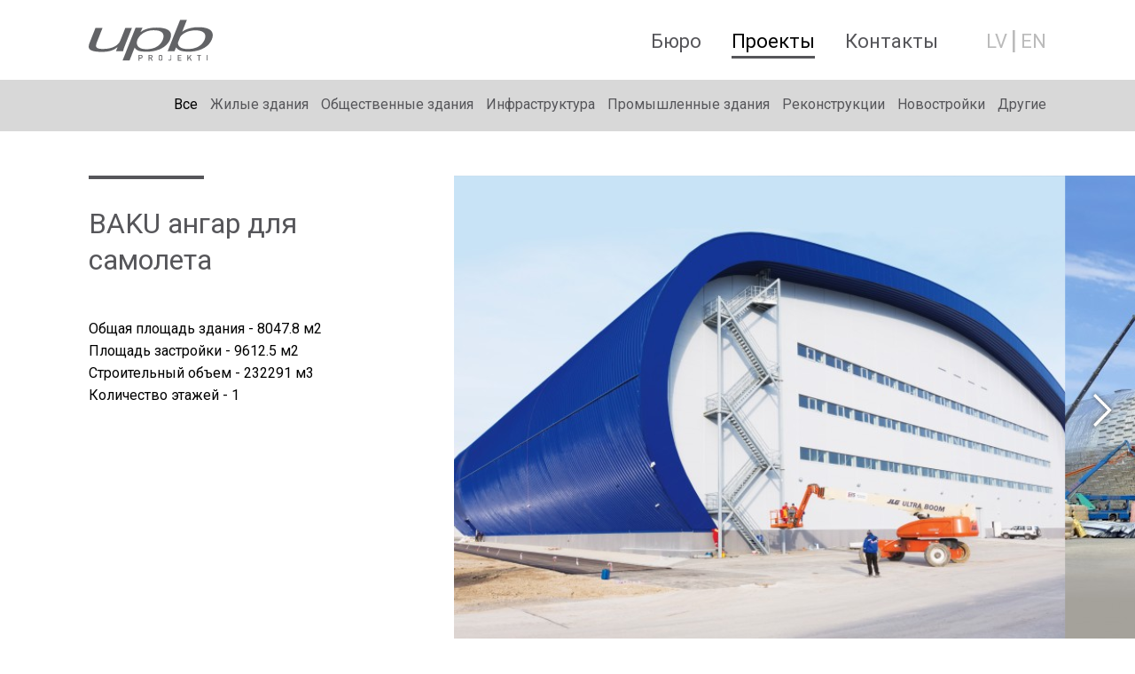

--- FILE ---
content_type: text/html; charset=UTF-8
request_url: https://www.upbprojekti.lv/ru/projekti/baku-angar-dlja-samoljeta
body_size: 3069
content:
<!DOCTYPE html> 
<html lang="ru">
<head>
	<meta charset="UTF-8"> 
	<meta name="keywords" content="&quot;Архитектура&quot; &quot;интегрированный дизайн&quot; &quot;комплексный дизайн&quot; &quot;интерьер&quot; &quot;авторский надзор&quot; Архитектурные решения, Территория раздела Строительные конструкции, Отопление, вентиляция и кондиционирование воздуха, Водоснабжение и канализация, Газ, Siltummehānika, Электричество, Системы автоматизации пожарной сигнализации, Системы управления и автоматизации. BIM 3D-модели для жилых зданий Общественные здания Инфраструктура строительство промышленных зданий Реконструкция" />
	<meta name="description" content="UPB Projekti предлагают консалтинговые услуги по строительству, разрабатывают концепцию развития области и развития производства, а также выполняют комплексный дизайн и архитектурный надзор для всех разделов конструкции здания." />
	<meta name="viewport" content="width=device-width, initial-scale=1, maximum-scale=1, user-scalable=no" />
	<meta name="SKYPE_TOOLBAR" content="SKYPE_TOOLBAR_PARSER_COMPATIBLE" />
	
	<title>BAKU ангар для самолета &mdash; UPB Probjekti - Проектирование и сборка</title>

	<link rel="shortcut icon" href="/favicon.ico" type="image/x-icon">
	<link rel="icon" href="/favicon.ico" type="image/x-icon">
	<link rel="stylesheet" type="text/css" href="/css/style.css?v=1.0.7" />
	
	
	<script>
		var sys_lang = 'ru';
	</script>
	<script type="text/javascript" src="/js/jquery-1.11.1.min.js" ></script>
	
	<script type="text/javascript" src="/js/afterresize.min.js" ></script>
	
	
	
	
	<script type="text/javascript" src="https://maps.googleapis.com/maps/api/js?key=AIzaSyDOqmbUPB-jCFgLAz6xnEMKBWbK4bRRR2g&amp;sensor=false&amp;language=ru"></script>
	
	

	<script type="text/javascript" src="/js/isotope.js"></script>
	<script type="text/javascript" src="/js/modernizr.js"></script>
	<script type="text/javascript" src="/js/dictionary/"></script>
	<script type="text/javascript" src="/js/init.js?v=1.0.10"></script>
	<link rel="stylesheet" type="text/css" href="//cdnjs.cloudflare.com/ajax/libs/cookieconsent2/3.0.3/cookieconsent.min.css" />
	<script src="//cdnjs.cloudflare.com/ajax/libs/cookieconsent2/3.0.3/cookieconsent.min.js"></script>
	<script>
		initCookieConsent();
	</script>

	<!-- Google Tag Manager -->
	<script>(function(w,d,s,l,i){w[l]=w[l]||[];w[l].push({'gtm.start':
	new Date().getTime(),event:'gtm.js'});var f=d.getElementsByTagName(s)[0],
	j=d.createElement(s),dl=l!='dataLayer'?'&l='+l:'';j.async=true;j.src=
	'https://www.googletagmanager.com/gtm.js?id='+i+dl;f.parentNode.insertBefore(j,f);
	})(window,document,'script','dataLayer','GTM-NNMQST6');</script>
	<!-- End Google Tag Manager -->
</head>

<body id="product-page" data-lang="ru">
	<!-- Google Tag Manager (noscript) -->
	<noscript><iframe src="https://www.googletagmanager.com/ns.html?id=GTM-NNMQST6"
	height="0" width="0" style="display:none;visibility:hidden"></iframe></noscript>
	<!-- End Google Tag Manager (noscript) -->

	<div class="main-wrapper">
		<header id="main-header">
			<div class="top">
				<div class="wrap">
					<a href="/ru" class="logo"></a>
					
					<nav id="lang-nav">
						<ul>
							
							<li><a href="/lv"><span class="lang-short">lv</span></a></li>
							
							<span class="divider">|</span><li><a href="/en"><span class="lang-short">en</span></a></li>
							
						</ul>
					</nav>
					
					<nav id="main-nav">
						<ul>
						
						<li class="primary-item   has-sub " >
							<a href="/ru/#biro" data-id="2" data-type="page" class="  has-sub ">Бюро</a>
							
							
							<div class="submenu-box">
							<div class="submenu">
								<div class="wrap">
									<ul>
									
									<li><a href="/ru/#o-nas" class="open-sub" data-id="5">O нас</a></li>
									
									<li><a href="/ru/#klienti" class="open-sub" data-id="6">Клиенты</a></li>
									
									<li><a href="/ru/#nashi-vosmoznostji" class="open-sub" data-id="7">Наши возможности</a></li>
									
									<li><a href="/ru/#kompetence" class="open-sub" data-id="8">Компетентность</a></li>
									
									</ul>
								</div>
							</div>
							</div>
							
						</li>
						
						<li class="primary-item  active" >
							<a href="/ru/#projekti" data-id="13" data-type="productsCategory" class=" active">Проекты</a>
							
							
						</li>
						
						<li class="primary-item  " >
							<a href="/ru/#kontakti" data-id="11" data-type="page" class=" ">Контакты</a>
							
							
						</li>
						
						</ul>
					</nav>
					
					<div class="clear"></div>
					<a href="#" class="main-hamburger"></a>

					<div class="clear"></div>
				</div>
			</div>
			<div class="main-nav-block">
				
				
				
				<div class="mob-menu-line"></div>
				
				
				<div class="clear"></div>
			</div>
			<div class="clear"></div>
		</header>

		

<div class="simple-product " >
	<div class="categories single-object-categories">
		<ul class="categories-list">
			<div class="wrap">
			
			<li class="active"><a href="/ru/#projekti" data-id="0">Bсе</a></li>
			
			<li class=""><a href="//www.upbprojekti.lv/ru/#objects-1" data-id="1">Жилые здания</a></li>
			
			<li class=""><a href="//www.upbprojekti.lv/ru/#objects-2" data-id="2">Общественные здания</a></li>
			
			<li class=""><a href="//www.upbprojekti.lv/ru/#objects-3" data-id="3">Инфраструктура</a></li>
			
			<li class=""><a href="//www.upbprojekti.lv/ru/#objects-4" data-id="4">Промышленные здания</a></li>
			
			<li class=""><a href="//www.upbprojekti.lv/ru/#objects-5" data-id="5">Реконструкции </a></li>
			
			<li class=""><a href="//www.upbprojekti.lv/ru/#objects-6" data-id="6">Новостройки</a></li>
			
			<li class=""><a href="//www.upbprojekti.lv/ru/#objects-7" data-id="7">Другие</a></li>
			
			</div>
		</ul>
	</div>
	<div class="product">
		<div class="inner-block">
			<div class="product-gallery img-count-5" data-img-count="5">
				<div class="list">
					
					<div class="slider-item" data-title='BAKU ангар для самолета' data-image="/uploads/products/75/azerbaijan-hangar-.jpg" >
						<div class="img" style="background-image: url('/uploads/products/75/medium/azerbaijan-hangar-.jpg');"></div>
					</div>
					
					<div class="slider-item" data-title='BAKU ангар для самолета' data-image="/uploads/products/75/baku-angar-2.jpg" >
						<div class="img" style="background-image: url('/uploads/products/75/medium/baku-angar-2.jpg');"></div>
					</div>
					
					<div class="slider-item" data-title='BAKU ангар для самолета' data-image="/uploads/products/75/20180410-113147-resized-dz.jpg" >
						<div class="img" style="background-image: url('/uploads/products/75/medium/20180410-113147-resized-dz.jpg');"></div>
					</div>
					
					<div class="slider-item" data-title='BAKU ангар для самолета' data-image="/uploads/products/75/baku-10.4.jpg" >
						<div class="img" style="background-image: url('/uploads/products/75/medium/baku-10.4.jpg');"></div>
					</div>
					
					<div class="slider-item" data-title='BAKU ангар для самолета' data-image="/uploads/products/75/baku-steel.jpg" >
						<div class="img" style="background-image: url('/uploads/products/75/medium/baku-steel.jpg');"></div>
					</div>
					
				</div>
				<a href="#" class="slider-prev-button"></a>
				<a href="#" class="slider-next-button"></a>
			</div>
			<div class="wrap relative">
				<div class="info-block">
					<span class="line"></span>
					<h1 class="title">BAKU ангар для самолета</h1>
					<div class="info-block-content"><p>Общая площадь здания - 8047.8 м2<br />
Площадь застройки - 9612.5 м2<br />
Строительный объем - 232291 м3<br />
Количество этажей - 1</p>

<p>&nbsp;</p>
</div>
				</div>
				<div class="clear"></div>
			</div>
			<div class="clear"></div>
		
		
			
		</div>
		<div class="clear"></div>
	</div>

	
	<div class="bottom-product-buttons wrap">
		<a class="left-button" href="//www.upbprojekti.lv/ru/#objects">перейти на список объектов</a>
		
		<a class="right-button" href="/ru/projekti/upb-logistikas-centrs">Cледующий объект</a>
		
		<div class="clear"></div>
	</div>
	


	<script>
		$(document).ready(function(){
			heroSlider($('.product-gallery'),$('.product-gallery .list'));
			resizeProductGallery();
		});
		
		$(window).resize(function(){
			resizeProductGallery();
		});

		function resizeProductGallery(){
			var wid = $(".product").width();
			
			var height = 510/740;
			var w = $('.product-gallery').width();
			$('.info-block').css("min-height",(w*height)+"px");
			$('.product-gallery').css("height",(w*height)+"px");

			var no_gallery = false;
			if ($(".simple-product").hasClass("no-gallery")){
				no_gallery = true;
				$('.info-block').css("min-height","auto");
			}

			if (wid<900){
				$('.info-block').css("min-height","auto");
			}
		}
	</script>

	<div class="clear"></div>
</div>


		
		

		
		

		
		

		<a href="#" class="to-top">
			Uz augšu
		</a>
		
		<div class="clear"></div>
	</div>

	<a class="to-top-button" href="#">
		
	</a>

	<div class="popup">
		<div class="popup-header">
			<a href="/ru" class="popup-logo"></a>	
			<p class="title"></p>
			<a href="#" class="close-popup"></a>
		</div>
		<div class="popup-content">
			<div class="table">
				<div class="wrap cell popup-content-here">
					
				</div>
			</div>
		</div>
		
	</div>
</body>
</html>

--- FILE ---
content_type: text/html; charset=UTF-8
request_url: https://www.upbprojekti.lv/js/dictionary/
body_size: -55
content:
<br />
<b>Warning</b>:  require(../languages/default.php): failed to open stream: No such file or directory in <b>/var/www/clients/client1/web498/web/classes/class.Dictionary.php</b> on line <b>31</b><br />
<br />
<b>Fatal error</b>:  require(): Failed opening required '../languages/default.php' (include_path='.:/usr/share/php') in <b>/var/www/clients/client1/web498/web/classes/class.Dictionary.php</b> on line <b>31</b><br />


--- FILE ---
content_type: text/css
request_url: https://www.upbprojekti.lv/css/style.css?v=1.0.7
body_size: 5444
content:
@import 'https://fonts.googleapis.com/css?family=Roboto:400,500&subset=latin-ext';
/*
red - #BD252C
h1 - 42, line height 54
h2 - 26, line height 34
h3 - 20, line height 30
h4 - 16, line height 24
*/

/* 
http://meyerweb.com/eric/tools/css/reset/
v2.0 | 20110126
License: none (public domain)
*/
html, body, div, span, applet, object, iframe,
h1, h2, h3, h4, h5, h6, p, blockquote, pre,
a, abbr, acronym, address, big, cite, code,
del, dfn, /*em,*/ img, ins, kbd, q, s, samp,
/*small, strike, strong, sub, sup,*/ tt, var,
/*b, u, i, center,*/
dl, dt, dd, ol, ul, li, hr,
fieldset, form, label, legend,
table, caption, tbody, tfoot, thead, tr, th, td,
article, aside, canvas, details, embed,
figure, figcaption, footer, header, hgroup,
menu, nav, output, ruby, section, summary,
time, mark, audio, video {
	margin: 0;
	padding: 0;
	border: 0;
	font-size: 100%;
	font: inherit;
	vertical-align: baseline;
}

/* HTML5 display-role reset for older browsers */
article, aside, details, figcaption, figure,
footer, header, hgroup, menu, nav, section {
	display: block;
}

svg:not(:root) {
	overflow: hidden;
}


/*
 * FONTS
 */
.main-header-search .input-search-block .input-search,
.fancybox-title .subtitle,
.fancybox-title .title,
.input-select,
.textarea-text,
.input-text,
html body,
body {
	/*font-family: 'Ubuntu', sans-serif;*/ /*400*/
	font-family: 'Roboto', sans-serif;
	font-weight: 400;
	font-style: normal;
	/*font-smoothing: antialiased;
	-webkit-font-smoothing: antialiased;*/
}
html {
    -webkit-text-size-adjust: 100%; /* Prevent font scaling in landscape while allowing user zoom */
}
html, body {
	height: 100%;
	padding: 0;
}

body {
	/*background-image: url(http://basehold.it/i/10/ff0000);*/
	color: #000000;
	font-size: 100%;
	line-height: 1.5;
}

body.is-fixed {
	position: fixed;
	width: 100%;
	height: 100%;
	overflow: hidden;
}

hr {
	border: none;
	border-top: 1px solid #DDDDDD;
}
ol, ul {
	list-style: none;
}
blockquote, q {
	quotes: none;
}
blockquote:before, blockquote:after,
q:before, q:after {
	content: '';
	content: none;
}

img {
	display: block;
	border: none;
	max-width: 100%;
	height: auto;
	-webkit-user-select: none;
	-moz-user-select: none;
	-ms-user-select: none;
	 user-select: none;
}

h1 {
	color: #000000;
	font-size: 2.625rem;
	line-height: 1.2857142857142858em; /* 54/42 */
	font-weight: 400;
	margin-bottom: 2.75rem;
}
h2 {
	color: #000000;
	font-size: 1.625rem;
	line-height: 1.3076923076923077em; /* 34/26 */
	font-weight: 400;
	margin-bottom: 0.4375rem;
}
h3 {
	color: #000000;
	font-size: 1.6rem;
	line-height: 2.2rem; /* 30/20 */
	font-weight: 400;
	margin-bottom: 10px;
}
h4 {
	color: #000000;
	font-size: 1.2rem;
	line-height: 1.8rem; /* 24/16 */
	font-weight: 400;
}
h5, h6 {
	color: #000000;
	font-size: 1.2rem;
	line-height: 1.8rem; /* 24/16 */
	font-weight: 400;
}


p {
	font-size: 1.2rem;
	line-height: 1.8rem; /* 24/16 */
	/*max-width: 32em;*/
	/*padding-bottom: 30px;*/
}
.text-box ul{
	list-style: disc;
	font-size: 1.2rem;
	line-height: 1.8rem;
	margin-bottom: 20px;
	margin-left: 40px;
}
@media all and (max-width: 1280px) {
	p{
		font-size: 1rem;
	}
	.text-box ul{
		font-size: 1rem;
	}
}
.clear{
	clear: both;
}


::selection {
	color: #FFF;
	background: #D8D8D8;
}
::-moz-selection {
	color: #000;
	background: #D8D8D8;
}

a {
	color: #000;
	text-decoration: none;
	outline: 0;
	/*-webkit-transition: all .2s ease-in-out;
	-moz-transition: all .2s ease-in-out;
	-ms-transition: all .2s ease-in-out;
	-o-transition: all .2s ease-in-out;
	transition: all .2s ease-in-out;*/
}
#lang-nav{
	display: inline-block;
	vertical-align: top;
	margin-top: 40px;
	padding-left: 50px;
	float: right;
}
#lang-nav .divider{
	display: inline-block;
	font-size: 29px;
	margin-top: -6px;
	color: #56565A;
	color: #BBB;
	padding-left: 0px;
	font-weight: lighter;

}
#lang-nav li{
	font-size: 16px;
	text-transform: uppercase;
	display: inline-block;
	vertical-align: top;
	padding-left: 4px;

	vertical-align: top;
	display: inline-block;
	font-size: 22px;
	border-bottom: 3px solid transparent;
	margin-left: 0px;
	color: #56565A;
	color: #BBB;
	
}
#lang-nav li a{
	color: #56565A;
	color: #BBB;
}
#lang-nav li a:hover{
	border-bottom: 3px solid #56565A;
	border-bottom: 3px solid #999;
	color: #999;
}




.frontpage-block{
	display: block;
	position: absolute;
	width: 100%;
	min-height: 100%;
	top:0px;
}
.frontpage-block:nth-of-type(2){top:100%; z-index: 10;}
.frontpage-block:nth-of-type(3){top:200%; z-index: 20;}
.frontpage-block:nth-of-type(4){top:300%; z-index: 30;}
.frontpage-block:nth-of-type(5){top:400%; z-index: 40;}
.frontpage-block:nth-of-type(6){top:500%; z-index: 50;}
.frontpage-block:nth-of-type(7){top:600%; z-index: 60;}

.relative{
	position: relative;
}
.wrap{
	max-width: 1080px;
	padding-left: 20px;
	padding-right: 20px;
	margin-left: auto;
	margin-right: auto;
}

#main-header .logo{
	background-image: url('../img/upb-logo-gray.svg');
	display: inline-block;
	width: 177px;
	height: 61px;
	vertical-align: top;
	background-repeat: no-repeat;
	margin-top: 30px;
}
#main-header{
	position: relative;
	height: 120px;
	z-index: 1000;
}
#main-header .top{
	-webkit-transition: all .2s ease-in-out;
	-moz-transition: all .2s ease-in-out;
	-ms-transition: all .2s ease-in-out;
	-o-transition: all .2s ease-in-out;
	transition: all .2s ease-in-out;
	height: 120px;
	background-color: #FFF;
	width: 100%;
	position: fixed;
	top: 0px;
	left: 0px;
	/*border-bottom: 1px solid #AAA;*/
}
.main-hamburger{
	background-image: url('../img/burger-icon.svg');
	display: inline-block;
	width: 35px;
	height: 27px;
	background-repeat: no-repeat;
	position: absolute;
	top: 28px;
	right: 20px;
	display: none;
}
#main-nav{
	display: inline-block;
	vertical-align: top;
	float: right;
	margin-top: 40px;
}
#main-nav li{
	-webkit-transition: all .2s ease-in-out;
	-moz-transition: all .2s ease-in-out;
	-ms-transition: all .2s ease-in-out;
	-o-transition: all .2s ease-in-out;
	transition: all .2s ease-in-out;
	vertical-align: top;
	display: inline-block;
	font-size: 22px;
	border-bottom: 3px solid transparent;
	margin-left: 30px;
	color: #56565A;
}
#main-nav li.active,
#main-nav li:hover{
	border-bottom: 3px solid #56565A;
	color: #000;
}
#main-nav li a{
	color: #56565A;
}
#main-nav li.active>a,
#main-nav li:hover>a{
	color: #000;
}

#main-nav .submenu{
	-webkit-transition: all .2s ease-in-out;
	-moz-transition: all .2s ease-in-out;
	-ms-transition: all .2s ease-in-out;
	-o-transition: all .2s ease-in-out;
	transition: all .2s ease-in-out;
	/*display: none;*/
	position: absolute;
	top: 120px;
	left: 0px;
	width: 100%;
	background-color: #56565A;
	text-align: right;
	overflow: hidden;
	max-height: 0px;
	line-height: 1em;
}
#main-nav .submenu.open{
	max-height: 400px;
	padding-top: 16px;
	padding-bottom: 20px;
}
#main-nav .submenu li{
	font-size: 16px;
	border: none;
}
#main-nav .submenu li a{
	color: #FFF;
}
#main-nav .submenu li{
	-webkit-transition: all .2s ease-in-out;
	-moz-transition: all .2s ease-in-out;
	-ms-transition: all .2s ease-in-out;
	-o-transition: all .2s ease-in-out;
	transition: all .2s ease-in-out;
	margin-top: -20px;
}
#main-nav .submenu.open li{
	margin-top: 0px;
}

#hero-block.absolute{
	position: absolute;
}
#hero-block{
	position: fixed;
	/*position: absolute;*/
	width: 100%;
	height: 100%;
	top: 0;
	overflow: hidden;
}
#hero-block.animate .slider-item{
	/*-webkit-transition: all .4s ease-out;
	-moz-transition: all .4s ease-out;
	-ms-transition: all .4s ease-out;
	-o-transition: all .4s ease-out;
	transition: all .4s ease-out;*/

	-webkit-transition: -webkit-transform .4s ease-out;
	-moz-transition: -moz-transform .4s ease-out;
	-ms-transition: -ms-transform .4s ease-out;
	-o-transition: -o-transform .4s ease-out;
	transition: transform .4s ease-out;
}
#hero-block .slider-item{
	z-index: 10;
	position: absolute;
	top: 0px;
	left: 0px;
	width: 100%;
	height: 100%;
	padding-top: 120px;
	box-sizing: border-box;
}
#hero-block .slider-item .image{
	position: relative;
	width: 100%;
	height: 100%;
	background-size: cover;
	background-position: 50% 50%;
}
.slider-prev-button,
.slider-next-button{
	-webkit-transition: all .2s ease-in-out;
	-moz-transition: all .2s ease-in-out;
	-ms-transition: all .2s ease-in-out;
	-o-transition: all .2s ease-in-out;
	transition: all .2s ease-in-out;
	position: absolute;
	top: 50%;
	margin-top: 32px;
	width: 33px;
	height: 58px;
	z-index: 20;
	background-size: contain;
	background-repeat: no-repeat;
	background-position: 50% 50%;
}
.product-gallery .slider-prev-button,
.product-gallery .slider-next-button{
	margin-top: 0px;
	top: 0px;
	height: 100%;
}
.product-gallery.img-count-1 .slider-prev-button,
.product-gallery.img-count-1 .slider-next-button{
	display: none;
}

.slider-prev-button{
	left: 5%;
	margin-left: -18px;
	background-image: url('../img/prev-button.png');
}
.slider-next-button{
	right: 5%;
	margin-right: -18px;
	background-image: url('../img/next-button.png');
}
.slider-prev-button:hover,
.slider-next-button:hover{
	opacity: 0.5;
}
.slider-prev-button.hidden{
	width: 0px;
	height: 0px;
	opacity: 0;
	margin-left: 0px;
	margin-top: 0px;
}
.slider-next-button.hidden{
	width: 0px;
	height: 0px;
	opacity: 0;
	margin-right: 0px;
	margin-top: 0px;
}
.slider-text-title{
	width: 100%;
	position: absolute;
	bottom: 0px;
}
.slider-text-title .line{
	display: block;
	width: 130px;
	height: 4px;
	background-color: #FFF;
	/*position: absolute;*/
	z-index: 100;
	margin-bottom: 34px;

	box-shadow: 0px 0px 10px #000;
	box-shadow: 0px 0px 5px rgba(0,0,0,0.2);
}
.slider-text-title .text{
	position: absolute;
	bottom: 60px;
	padding-right: 110px;
	left: 20px;
	z-index: 20;
	color: #FFF;
	font-size: 48px;
	max-width: 460px;
	-webkit-transition: all .2s ease-in-out;
	-moz-transition: all .2s ease-in-out;
	-ms-transition: all .2s ease-in-out;
	-o-transition: all .2s ease-in-out;
	transition: all .2s ease-in-out;

	-webkit-transform: translateX(0%);
	transform: translateX(0%);
}
.slider-text-title .text h2{
	font-size: inherit;
	color: inherit;
	line-height: 1.4em;
	font-weight: 500;
	text-shadow: 0px 0px 10px #000;
	text-shadow: 0px 0px 10px rgba(0,0,0,0.4);
}

.slider-text-title .text.fade-out{
	opacity: 0;
	-webkit-transform: translateX(-10%);
	transform: translateX(-10%);
}


/*PAGE*/

.fixed-products-content,
.fixed-page-content{
	position: absolute;
	width: 100%;
	top: 0px;
	padding-top: 120px;
	box-sizing: border-box;
	min-height: 100%;
	background-size: cover;
	background-position: 50% 50%;
	background-attachment: all;
	background-attachment: fixed;
	background-color: #56565A;
}

.touchevents .fixed-products-content,
.touchevents .fixed-page-content{
	background-attachment: scroll;
}

#homepage .fixed-products-content,
#homepage .fixed-page-content{
	position: absolute;
	width: 100%;
	top: 0px;
	padding-top: 40px;
	box-sizing: border-box;
	min-height: 100%;
	background-size: cover;
	background-position: 50% 50%;
	background-attachment: all;
	background-attachment: fixed;
	-webkit-backface-visibility: hidden;
	-moz-backface-visibility: hidden;
	-ms-backface-visibility: hidden;
	backface-visibility: hidden;
}
#homepage .fixed-products-content{
	padding-top: 0px;
	background-color: #FFF;
}
.touchevents #homepage .fixed-products-content,
.touchevents #homepage .fixed-page-content{
	background-attachment: scroll;
}


article .title-bar{
	display: inline-block;
	vertical-align: top;
}
article h1{
	color: #FFF;
	font-size: 48px;
	font-weight: 500;
	display: inline-block;
	vertical-align: top;
	margin-bottom: 0px;

	text-shadow: 0px 0px 10px #000;
	text-shadow: 0px 0px 10px rgba(0,0,0,0.4);
}
article .line{
	display: block;
	width: 130px;
	height: 4px;
	background-color: #FFF;
	/*position: absolute;*/
	z-index: 100;
	margin-top: 50px;
	margin-bottom: 34px;
	box-shadow: 0px 0px 10px #000;
	box-shadow: 0px 0px 5px rgba(0,0,0,0.2);
}

article .text-box{
	background-color: #FFF;
	background-color: rgba(255,255,255,0.8);
	display: inline-block;
	width: 618px;
	max-width: 100%;
	padding: 50px 50px;
	box-sizing: border-box;
	/*position: absolute;*/
	float: right;
	vertical-align: top;
	margin-top: 50px;
	margin-bottom: 60px;
}
.text-box p{
	margin-bottom: 20px;
}
.text-box a:not(.gray-button){
	color: #56565A;
	text-decoration: underline;
	-webkit-transition: color .3s ease-in-out;
	-moz-transition: color .3s ease-in-out;
	-ms-transition: color .3s ease-in-out;
	-o-transition: color .3s ease-in-out;
	transition: color .3s ease-in-out;
}
.text-box a:not(.gray-button):hover{
	color: #000;
}
.gray-button{
	background-color: #56565A;
	display: inline-block;
	text-transform: uppercase;
	text-align: center;
	padding: 10px 34px;
	color: #FFF;
	font-size: 16px;
	margin-top: 20px;
}


/*POPUP*/
.popup{
	-webkit-transition: all .3s ease-in-out;
	-moz-transition: all .3s ease-in-out;
	-ms-transition: all .3s ease-in-out;
	-o-transition: all .3s ease-in-out;
	transition: all .3s ease-in-out;
	position: fixed;
	top: 0px;
	left: 0px;
	width: 100%;
	min-height: 100%;
	z-index: 100000;
	background-color: #56565A;
	display: none;
	opacity: 0;
	overflow-y: scroll;
}
.popup.visible{
	opacity: 1;
}
.popup.display{
	display: block;
}
.popup-header{
	z-index: 100;
	position: relative;
}
.popup .title{
	display: inline-block;
	vertical-align: top;
	color: #FFF;
	
	width: 100%;
	padding-left: 240px;
	padding-right: 240px;
	box-sizing: border-box;
	text-align: center;
	font-size: 22px;
	font-weight: 400;
	margin-top: 50px;
	margin-bottom: 60px;
}
.popup-logo{
	background-image: url('../img/upb-logo-white.svg');
	display: inline-block;
	position: absolute;
	left: 0px;
	top: 0px;
	width: 177px;
	height: 61px;
	vertical-align: top;
	background-repeat: no-repeat;
	margin-top: 30px;
	margin-left: 30px;
}
.close-popup{
	background-image: url('../img/close-button.svg');
	display: inline-block;
	width: 25px;
	height: 25px;
	background-size: contain;
	background-repeat: no-repeat;
	position: absolute;
	top: 45px;
	right: 30px;
}
.popup-content{
	text-align: center;
	position: absolute;
	padding-top: 120px;
	top: 0px;
	width: 100%;
	height: 100%;
	min-height: 480px;
	box-sizing: border-box;
}
.popup-content .table{
	height: 100%;
}
.table{
	display: table;
	width: 100%;
	min-height: 100%;
	position: absolute;
}
.cell{
	display: table-cell;
	vertical-align: middle;
}
.video{
	width: 600px;
	height: 400px;
	max-width: 100%;
}
.video{
	/*width: 600px;*/
	height: 100%;
	/*height: 400px;*/
	padding-bottom: 20px;
	width: 100%;
	max-width: 100%;


	width: 750px;
	height: 400px;
	/*max-height: 100%;*/
}
#map{

	position: absolute;
	left: 20px;
	right: 20px;
	bottom: 20px;
	top: 10%;
	max-width: 960px;
	max-height: 600px;
	margin-left: auto;
	margin-right: auto;

}


/*OBJEKTI*/
.product-list{
	margin-left: -10px;
	overflow: hidden;
}
.product-wrap{
	margin-left: auto;
	margin-right: auto;
	max-width: 1390px;
	background-color: #FFF;
	padding-bottom: 10px;
}
.products-background{
	background-color: #FFF;
}
.product-item{
	position: relative;
	overflow: hidden;
	display: inline-block;
	vertical-align: top;
	width: 280px;
	height: 280px;
	width: 50%;
	padding-top: 10px;
	padding-left: 10px;
	box-sizing: border-box;
}
.product-item .overflow{
	-webkit-transition: all .3s ease-in-out;
	-moz-transition: all .3s ease-in-out;
	-ms-transition: all .3s ease-in-out;
	-o-transition: all .3s ease-in-out;
	transition: all .3s ease-in-out;
	position: absolute;
	width: 100%;
	height: 100%;
	bottom: 0px;
	left: 0px;
	background-color: #56565A;
	background-color: rgba(86,86,90,0);
	/*opacity: 0;*/
}
.product-item .overflow-title{
	-webkit-transition: all .3s ease-in-out;
	-moz-transition: all .3s ease-in-out;
	-ms-transition: all .3s ease-in-out;
	-o-transition: all .3s ease-in-out;
	transition: all .3s ease-in-out;
	font-size: 22px;
	color: #FFF;
	position: absolute;
	bottom: -20px;
	padding: 20px 20px;
	line-height: 1.3em;
	max-height: 0px;
	opacity: 0;
}
.product-item:hover .overflow{
	/*opacity: 0.7;*/
	background-color: rgba(86,86,90,0.7);
	height: 100%;
}
.product-item:hover .overflow-title{
	bottom: 0px;
	max-height: 100%;
	opacity: 1;
}
.product-item .info-block{
	-webkit-transition: all .3s ease-in-out;
	-moz-transition: all .3s ease-in-out;
	-ms-transition: all .3s ease-in-out;
	-o-transition: all .3s ease-in-out;
	transition: all .3s ease-in-out;
	position: absolute;
	bottom: 0px;
	width: 100%;
	background-color: rgba(86,86,90,0.7);
	color: #FFF;
	padding: 10px 20px;
	box-sizing: border-box;
}
.product-item:hover .info-block{
	background-color: rgba(86,86,90,0);
	bottom: -50%;
}
.product-item .info-block-content{
	font-size: 16px;
	font-weight: 500;
	line-height: 1.4em;
}

.product-item .inner-block{
	position: absolute;
	box-sizing: border-box;
	top: 10px;
	left: 10px;
	right: 0px;
	bottom: 0px;
}
.product-item .logo{
	position: absolute;
	width: 100%;
	height: 100%;
	background-position: 50% 50%;
	background-size: cover;
}
.categories-list{
	text-align: right;
	background-color: #D8D8D8;
	padding-top: 11px;
	padding-bottom: 13px;
	width: 100%;

	/*position: fixed;
	top: 120px;
	z-index: 100;*/

}
.categories-list li{
	vertical-align: top;
	display: inline-block;
	padding: 5px 10px;
	padding-right: 0px;
	padding-left: 10px;
}
.categories-list li a{
	-webkit-transition: all .3s ease-in-out;
	-moz-transition: all .3s ease-in-out;
	-ms-transition: all .3s ease-in-out;
	-o-transition: all .3s ease-in-out;
	transition: all .3s ease-in-out;
	color: #56565A;
}
.categories-list li.active a,
.categories-list li.selected a,
.categories-list li a:hover{
	color: #000;
}


/*PORDUCT*/
.bottom-product-buttons{
	padding-bottom: 60px;
	margin-top: 40px;
}
.bottom-product-buttons .left-button,
.bottom-product-buttons .right-button{
	font-size: 16px;
	color: #56565A;
}
.bottom-product-buttons .left-button:hover,
.bottom-product-buttons .right-button:hover{
	text-decoration: underline;
}
.bottom-product-buttons .left-button{
	float: left;
}
.bottom-product-buttons .right-button{
	float: right;
}
.simple-product .product{
	position: relative;
	padding-top: 50px;
}
.simple-product .product .inner-block{
	position: relative;
}
.simple-product .info-block{
	position: relative;
	max-width: 30%;
	/*background-color: #AAA;*/
	padding-bottom: 30px;
	color: #000;
}
.simple-product.no-gallery .info-block{
	max-width: 80%;
}
.simple-product .line{
	display: block;
	height: 4px;
	width: 130px;
	background-color: #56565A;
	margin-bottom: 30px;
}
.simple-product .info-block h1{
	font-size: 32px;
	color: #56565A;
}
.simple-product .info-block p{
	font-size: 16px;
	line-height: 1.6em;
}


.product-gallery{
	position: absolute;
	width: 55%;
	height: 510px;
	right: 0px;
	top: 0px;
	overflow:hidden;
	z-index: 10;
}
.no-gallery .product-gallery{
	display: none;
}
.product-gallery.animate .slider-item{
	-webkit-transition: all .4s ease-out;
	-moz-transition: all .4s ease-out;
	-ms-transition: all .4s ease-out;
	-o-transition: all .4s ease-out;
	transition: all .4s ease-out;
	-webkit-tap-highlight-color: rgba(0,0,0,0);
	
}
.product-gallery .slider-item{
	position: absolute;
	width: 100%;
	height: 100%;
	cursor: pointer;
}
.product-gallery .img{
	position: absolute;
	width: 100%;
	height: 100%;
	background-position: 50% 50%;
	background-size: cover;
}
.popup .image-wrap{
	display: block;
	position: absolute;
	right: 20px;
	bottom: 20px;
	top: 0px;
	left: 20px;
}
.popup .image-wrap .img{
	-webkit-transition: all .4s ease-out;
	-moz-transition: all .4s ease-out;
	-ms-transition: all .4s ease-out;
	-o-transition: all .4s ease-out;
	transition: all .4s ease-out;
	position: absolute;
	height: 100%;
	width: 100%;
	background-repeat: no-repeat;
	background-size: contain;
	background-position: 50% 50%;
	/*background-color: #A2A2A2;*/
}
/*.product-gallery{
	width: 50%;
}*/

.product-gallery-popup .slider-prev-button,
.product-gallery-popup .slider-next-button{
	margin-top: 0px;
	margin-top: 0px;
	top: 0px;
	height: 100%;
}
.product-gallery-popup.no-navigation .slider-prev-button,
.product-gallery-popup.no-navigation .slider-next-button{
	display: none;
}

.to-top-button{
	-webkit-transition: all .4s ease-out;
	-moz-transition: all .4s ease-out;
	-ms-transition: all .4s ease-out;
	-o-transition: all .4s ease-out;
	transition: all .4s ease-out;
	display: block;
	position: fixed;
	bottom: 0px;
	right: 20px;
	width: 62px;
	height: 62px;
	background-image: url('../img/top-top-icon-gray.svg');
	background-repeat: no-repeat;
	background-position: 50% 50%;
	background-color: #FFF;
	z-index: 1000;
}
.to-top-button{
	bottom: -100px;
}
.to-top-button:active{
	background-color: #AAA;
}
.to-top-button.visible{
	bottom: 0px;
}



@media all and (max-width: 1280px) {
	#lang-nav{
	
		margin-top: 30px;
	}

	#main-header{
		height: 90px;
	}
	#main-header .top{
		height: 90px;
	}
	#hero-block .slider-item{
		padding-top: 90px;
	}
	#main-header .logo{
		width: 140px;
		height: 49px;
		margin-top: 22px;
		background-size: contain;
	}
	#main-nav{
		margin-top: 30px;
	}
	#main-nav .submenu{
		top: 90px;
	}
}

@media all and (min-width: 1300px) {
	/*.slider-text-title .text{
		left: 100px;
	}*/
	.product-gallery{
		width: 60%;
	}
}
@media all and (min-width: 2000px) {
	.product-gallery{
		width: 55%;
	}
}
@media all and (max-width: 1300px) {
	.product-gallery{
		width: 60%;
	}
}
@media all and (max-width: 1100px) {
	.product-gallery{
		width: 65%;
	}
}
@media all and (max-width: 900px) {
	.simple-product .product{
		padding-top: 0px;
	}
	.simple-product .info-block{
		padding-top: 20px;
	}
	.simple-product.no-gallery .info-block,
	.simple-product .info-block{
		max-width: 100%;
		width: 100%;
	}
	.product-gallery{
		width: 100%;
		position: relative;
	}
}
@media all and (max-width: 740px) {
	
.single-object-categories{
		display: none;
	}
.categories-list{
	text-align: center;	
}
	.categories-list li{
		-webkit-transition: all .3s ease-in-out;
		-moz-transition: all .3s ease-in-out;
		-ms-transition: all .3s ease-in-out;
		-o-transition: all .3s ease-in-out;
		transition: all .3s ease-in-out;
		display: block;
		max-height: 0px;
		overflow: hidden;
		z-index: 10;
		padding: 0px 10px;
		position: relative;

		/*opacity: 0;*/
		/*transform: scale(1,0);*/
	}

	.categories-list li .icon{
		-webkit-transition: all .3s ease-in-out;
		-moz-transition: all .3s ease-in-out;
		-ms-transition: all .3s ease-in-out;
		-o-transition: all .3s ease-in-out;
		transition: all .3s ease-in-out;
		display: block;
		position: absolute;
		top: 12px;
		right: 20px;
		width: 15px;
		height: 10px;
		background-image: url('../img/list-arrow-icon.svg');
	}
	.categories-list.open li .icon{
		-webkit-transform: rotateZ(180deg);
		-moz-transform: rotateZ(180deg);
		-ms-transform: rotateZ(180deg);
		-o-transform: rotateZ(180deg);
		transform: rotateZ(180deg);
	}
	
	.categories-list li a{
		display: block;
	}
	.categories-list li.active{
		display: block;
		z-index: 20;
		/*transform: scale(1,1);*/
		max-height: 60px;
		padding: 5px 10px;
		opacity: 1;
	}
	.categories-list.open li{
		display: block;
		z-index: 20;
		/*transform: scale(1,1);*/
		max-height: 60px;
		padding: 5px 10px;
		opacity: 1;
	}


	.popup-logo{
		width: 120px;
		/*height: 20px;*/
		background-size: contain;
		background-position: 50% 50%;
	}
	.popup .title{
		padding-left: 180px;
		padding-right: 180px;
	}
}
.to-top{
	display: none;
	position: absolute;
	z-index: 10;
	width: 100%;
	height: 50px;
	box-sizing: border-box;
	text-align: center;
	padding-top: 10px;
}
.to-top:active{
	background-color: #EEE;
}

@media all and (max-width: 870px) {
	.slider-text-title .text{
		font-size: 36px;
		padding-right: 60px;
	}
}

@media all and (max-width: 670px) {

	#lang-nav {
		float: none;
		margin-top: 33px;
	}
	#lang-nav li{
		
		font-size: 14px;
		padding-left: 5px;
	}
	#lang-nav .divider{
		display: none;
	}
	#main-header.open #lang-nav{
		display: block;
		text-align: center;
		padding-left: 0px;
	}
	#main-header.open #lang-nav li{
		padding-left: 10px;
		padding-right: 10px;
		font-size: 18px;
	}

	.product-item .info-block-content{
		font-size: 12px;
	}
	.product-item .overflow-title{
		font-size: 14px;
	}
	.product-item .info-block{
		padding: 10px 10px;
	}
	.to-top{
		display: block;
	}
	#homepage .fixed-page-content{
		padding-top: 0px;
	}
	.fixed-page-content{
		background-attachment: scroll;
		padding-top:20px;
		background-image: none!important;
	}

	#main-nav li a{
		color: #FFF;
	}
	#main-nav li.active>a,
	#main-nav li:hover>a{
		color: #FFF;
	}

	.popup-logo{
		position: relative;
	}
	.popup .title{
		padding-left: 20px;
		padding-right: 20px;
		position: relative;
		margin-top: 30px;
	}
	.popup-content{
		padding-top: 200px;
	}
	.popup.no-title .title{
		display: none;
	}
	.popup.no-title .popup-content{
		padding-top: 120px;
	}
	#main-header{
		height: 86px;
		position: relative;
	}
	#main-header .top{
		height: 86px;
		
		position: absolute;
	}
	#hero-block .slider-item{
		padding-top: 86px;
	}
	#hero-block{
		position: absolute;
	}
	#main-header .logo{
		width: 140px;
		height: 49px;
		margin-top: 20px;
		background-size: contain;

	}
	#main-nav{
		display: none;
		float: none;
		margin-left: 0px;
		text-align: center;
	}

	.main-hamburger{
		display: block;
	}

	#main-nav li{
		display: block;
		margin-left: 0px;

	}
	#main-nav li a{
		color: #FFF;
		display: block;	
		margin-bottom: 20px;
	}


	#main-header.open{
		
	}
	#main-header.open .top{
		position: fixed;
		overflow-y: scroll;
	}

	#main-header.open .wrap{
		padding-left: 0px;
		padding-right: 0px;
	}


	#main-header.open #main-nav{
		display: block;
		color: #FFF;
	}
	#main-header.open .logo{
		opacity: 0;
	}
	#main-header.open .top{
		min-height: 100%;
		background-color: #56565A;
	}
	#main-header.open .main-hamburger{
		background-image: url('../img/close-button-small.svg');
		background-size: contain;
	}
	#main-nav .submenu{
		text-align: center;
		position: relative;
		top: 0px;
		background-color: #67676A;
	}
	#main-nav .submenu.open{
		padding-bottom: 0px;
		margin-bottom: 20px;
	}
	#main-nav .submenu li{
		margin-left: 0px;
		margin-bottom: 20px;
	}

	.slider-text-title .text{
		font-size: 36px;
		padding-right: 60px;
	}

	.slider-prev-button,
	.slider-next-button{
		width: 17px;
		height: 29px;
	}
	.product-gallery .slider-prev-button,
	.product-gallery .slider-next-button{
		margin-top: 0px;
	}
	.product-gallery-popup .slider-prev-button,
	.product-gallery-popup .slider-next-button{
		margin-top: 0px;
	}

	.slider-prev-button{
		margin-left: -9px;
	}
	.slider-next-button{
		margin-right: -9px;
	}

	.video{
		height: 300px;
	}

	article h1{
		font-size: 36px;
	}
	article .text-box{
		padding: 20px 20px;
		margin-top: 20px;
		margin-bottom: 20px;
	}
}
@media all and (max-width: 480px) {
	.simple-product .info-block h1{
		font-size: 24px;
		margin-bottom: 20px;
	}	
	.slider-text-title .text{
		font-size: 24px;
	}
	
	article .line{
		margin-top: 20px;
	}
	.video{
		height: 200px;
	}
	.bottom-product-buttons{
		text-align: center;
	}
	.bottom-product-buttons .left-button,
	.bottom-product-buttons .right-button{
		float: none;
		display: block;
		margin-bottom: 20px;
	}
}
/* * * * * * * * * * * *
 * Screen width 320 px *
 * * * * * * * * * * * */
@media all and (max-width: 390px) {
	
}



.pp-link {
	display: table;
	margin-top: 20px;
}


/* COOKIES BAR */
.cc-revoke {
	display: none !important;
}
.cc-window {
	padding-top: 0 !important;
	padding-bottom: 0 !important;
}
.cookie-text-wrapper {
	display: block;
	padding-top: 16px;
	padding-bottom: 16px;
	margin-left: auto;
	margin-right: auto;
}
.cookie-text-wrapper .cc-message {
	display: block;
	flex: inherit !important;
	width: 100%;
}
.cookie-text-wrapper .cc-compliance .deny-text,
.cookie-text-wrapper .cc-compliance .allow-text,
.cookie-text-wrapper .cc-link,
.cookie-text-wrapper .cc-message {
	font-family: 'Roboto', sans-serif;
	font-size: 14px;
	line-height: 18px;
	font-weight: 300;
	-webkit-font-smoothing: inherit;
	font-smoothing: inherit;
}
.cookie-text-wrapper .cc-message {
	margin-bottom: 10px;
}
.cookie-text-wrapper .cc-compliance .cc-btn {
	font-family: 'Roboto', sans-serif;
	font-size: 14px;
	font-weight: 700;
	-webkit-font-smoothing: inherit;
	font-smoothing: inherit;
	border-radius: 0px;
	border: none;
	padding: 3px 15px;
}
.cookie-text-wrapper .cc-compliance .cc-btn:hover {
	text-decoration: none !important;
}
.cookie-text-wrapper .cc-compliance .allow-block,
.cookie-text-wrapper .cc-compliance .deny-block {
	display: -webkit-flex;
	display: -moz-flex;
	display: -ms-flex;
	display: -o-flex;
	display: flex;
	-ms-align-items: center;
	align-items: center;
}
.cookie-text-wrapper .cc-compliance .allow-block {
	margin-right: 40px;
}
.cookie-text-wrapper .cc-compliance .deny-block {
	order: 2;
}
.cookie-text-wrapper .cc-btn.cc-dismiss {
	color: #FFF !important;
	font-weight: normal;
	background: transparent !important;
	border: 1px solid #FFF !important;
	padding: 2px 15px;
	margin: 0 15px 0 0;
}
.cookie-text-wrapper .cc-btn.cc-dismiss:hover {
	opacity: 0.8;
}
.cookie-text-wrapper .cc-btn.cc-allow {
	color: #000 !important;
	background: #FFF !important;
	margin-right: 15px;
}
.cookie-text-wrapper .cc-btn.cc-allow:hover {
	opacity: 0.8;
}

@media all and (max-width: 768px) {
	.cookie-text-wrapper .cc-compliance {
		flex-wrap: wrap;
	}
	.cookie-text-wrapper .cc-compliance .allow-block {
		margin-right: 0;
		margin-bottom: 20px;
	}
	.cookie-text-wrapper .cc-compliance .cc-btn {
		min-width: 120px;
	}
}

@media all and (max-width: 478px) {
	.cookie-text-wrapper .cc-compliance .allow-block, 
	.cookie-text-wrapper .cc-compliance .deny-block {
		flex-wrap: wrap;
	}
	.cookie-text-wrapper .cc-compliance .deny-text,
	.cookie-text-wrapper .cc-compliance .allow-text {
		width: 100%;
	}
	.cookie-text-wrapper .cc-compliance .cc-btn {
		margin-bottom: 5px;
	}
}

--- FILE ---
content_type: application/javascript
request_url: https://www.upbprojekti.lv/js/modernizr.js
body_size: 2584
content:
/*! modernizr 3.3.1 (Custom Build) | MIT *
 * https://modernizr.com/download/?[base64] !*/
!function(e,t,n){function o(e,t){return typeof e===t}function r(){var e,t,n,r,i,s,a;for(var u in x)if(x.hasOwnProperty(u)){if(e=[],t=x[u],t.name&&(e.push(t.name.toLowerCase()),t.options&&t.options.aliases&&t.options.aliases.length))for(n=0;n<t.options.aliases.length;n++)e.push(t.options.aliases[n].toLowerCase());for(r=o(t.fn,"function")?t.fn():t.fn,i=0;i<e.length;i++)s=e[i],a=s.split("."),1===a.length?Modernizr[a[0]]=r:(!Modernizr[a[0]]||Modernizr[a[0]]instanceof Boolean||(Modernizr[a[0]]=new Boolean(Modernizr[a[0]])),Modernizr[a[0]][a[1]]=r),b.push((r?"":"no-")+a.join("-"))}}function i(e){var t=T.className,n=Modernizr._config.classPrefix||"";if(_&&(t=t.baseVal),Modernizr._config.enableJSClass){var o=new RegExp("(^|\\s)"+n+"no-js(\\s|$)");t=t.replace(o,"$1"+n+"js$2")}Modernizr._config.enableClasses&&(t+=" "+n+e.join(" "+n),_?T.className.baseVal=t:T.className=t)}function s(){return"function"!=typeof t.createElement?t.createElement(arguments[0]):_?t.createElementNS.call(t,"http://www.w3.org/2000/svg",arguments[0]):t.createElement.apply(t,arguments)}function a(e){return e.replace(/([a-z])-([a-z])/g,function(e,t,n){return t+n.toUpperCase()}).replace(/^-/,"")}function u(){var e=t.body;return e||(e=s(_?"svg":"body"),e.fake=!0),e}function f(e,n,o,r){var i,a,f,d,c="modernizr",l=s("div"),p=u();if(parseInt(o,10))for(;o--;)f=s("div"),f.id=r?r[o]:c+(o+1),l.appendChild(f);return i=s("style"),i.type="text/css",i.id="s"+c,(p.fake?p:l).appendChild(i),p.appendChild(l),i.styleSheet?i.styleSheet.cssText=e:i.appendChild(t.createTextNode(e)),l.id=c,p.fake&&(p.style.background="",p.style.overflow="hidden",d=T.style.overflow,T.style.overflow="hidden",T.appendChild(p)),a=n(l,e),p.fake?(p.parentNode.removeChild(p),T.style.overflow=d,T.offsetHeight):l.parentNode.removeChild(l),!!a}function d(e,t){return!!~(""+e).indexOf(t)}function c(e,t){return function(){return e.apply(t,arguments)}}function l(e,t,n){var r;for(var i in e)if(e[i]in t)return n===!1?e[i]:(r=t[e[i]],o(r,"function")?c(r,n||t):r);return!1}function p(e){return e.replace(/([A-Z])/g,function(e,t){return"-"+t.toLowerCase()}).replace(/^ms-/,"-ms-")}function m(t,o){var r=t.length;if("CSS"in e&&"supports"in e.CSS){for(;r--;)if(e.CSS.supports(p(t[r]),o))return!0;return!1}if("CSSSupportsRule"in e){for(var i=[];r--;)i.push("("+p(t[r])+":"+o+")");return i=i.join(" or "),f("@supports ("+i+") { #modernizr { position: absolute; } }",function(e){return"absolute"==getComputedStyle(e,null).position})}return n}function g(e,t,r,i){function u(){c&&(delete P.style,delete P.modElem)}if(i=o(i,"undefined")?!1:i,!o(r,"undefined")){var f=m(e,r);if(!o(f,"undefined"))return f}for(var c,l,p,g,v,h=["modernizr","tspan","samp"];!P.style&&h.length;)c=!0,P.modElem=s(h.shift()),P.style=P.modElem.style;for(p=e.length,l=0;p>l;l++)if(g=e[l],v=P.style[g],d(g,"-")&&(g=a(g)),P.style[g]!==n){if(i||o(r,"undefined"))return u(),"pfx"==t?g:!0;try{P.style[g]=r}catch(b){}if(P.style[g]!=v)return u(),"pfx"==t?g:!0}return u(),!1}function v(e,t,n,r,i){var s=e.charAt(0).toUpperCase()+e.slice(1),a=(e+" "+E.join(s+" ")+s).split(" ");return o(t,"string")||o(t,"undefined")?g(a,t,r,i):(a=(e+" "+N.join(s+" ")+s).split(" "),l(a,t,n))}function h(e,t,o){return v(e,n,n,t,o)}var b=[],x=[],y={_version:"3.3.1",_config:{classPrefix:"",enableClasses:!0,enableJSClass:!0,usePrefixes:!0},_q:[],on:function(e,t){var n=this;setTimeout(function(){t(n[e])},0)},addTest:function(e,t,n){x.push({name:e,fn:t,options:n})},addAsyncTest:function(e){x.push({name:null,fn:e})}},Modernizr=function(){};Modernizr.prototype=y,Modernizr=new Modernizr,Modernizr.addTest("cookies",function(){try{t.cookie="cookietest=1";var e=-1!=t.cookie.indexOf("cookietest=");return t.cookie="cookietest=1; expires=Thu, 01-Jan-1970 00:00:01 GMT",e}catch(n){return!1}});var T=t.documentElement,_="svg"===T.nodeName.toLowerCase(),C=y._config.usePrefixes?" -webkit- -moz- -o- -ms- ".split(" "):["",""];y._prefixes=C,Modernizr.addTest("bgpositionshorthand",function(){var e=s("a"),t=e.style,n="right 10px bottom 10px";return t.cssText="background-position: "+n+";",t.backgroundPosition===n});var w=function(){function e(e,t){var r;return e?(t&&"string"!=typeof t||(t=s(t||"div")),e="on"+e,r=e in t,!r&&o&&(t.setAttribute||(t=s("div")),t.setAttribute(e,""),r="function"==typeof t[e],t[e]!==n&&(t[e]=n),t.removeAttribute(e)),r):!1}var o=!("onblur"in t.documentElement);return e}();y.hasEvent=w;var k=y.testStyles=f;Modernizr.addTest("touchevents",function(){var n;if("ontouchstart"in e||e.DocumentTouch&&t instanceof DocumentTouch)n=!0;else{var o=["@media (",C.join("touch-enabled),("),"heartz",")","{#modernizr{top:9px;position:absolute}}"].join("");k(o,function(e){n=9===e.offsetTop})}return n});var S="Moz O ms Webkit",E=y._config.usePrefixes?S.split(" "):[];y._cssomPrefixes=E;var z=function(t){var o,r=C.length,i=e.CSSRule;if("undefined"==typeof i)return n;if(!t)return!1;if(t=t.replace(/^@/,""),o=t.replace(/-/g,"_").toUpperCase()+"_RULE",o in i)return"@"+t;for(var s=0;r>s;s++){var a=C[s],u=a.toUpperCase()+"_"+o;if(u in i)return"@-"+a.toLowerCase()+"-"+t}return!1};y.atRule=z;var N=y._config.usePrefixes?S.toLowerCase().split(" "):[];y._domPrefixes=N;var O={elem:s("modernizr")};Modernizr._q.push(function(){delete O.elem});var P={style:O.elem.style};Modernizr._q.unshift(function(){delete P.style}),y.testAllProps=v;var A=y.prefixed=function(e,t,n){return 0===e.indexOf("@")?z(e):(-1!=e.indexOf("-")&&(e=a(e)),t?v(e,t,n):v(e,"pfx"))};Modernizr.addTest("forcetouch",function(){return w(A("mouseforcewillbegin",e,!1),e)?MouseEvent.WEBKIT_FORCE_AT_MOUSE_DOWN&&MouseEvent.WEBKIT_FORCE_AT_FORCE_MOUSE_DOWN:!1}),Modernizr.addTest("backgroundblendmode",A("backgroundBlendMode","text")),y.testAllProps=h,Modernizr.addTest("cssanimations",h("animationName","a",!0)),Modernizr.addTest("backgroundcliptext",function(){return h("backgroundClip","text")}),Modernizr.addTest("bgpositionxy",function(){return h("backgroundPositionX","3px",!0)&&h("backgroundPositionY","5px",!0)}),Modernizr.addTest("bgrepeatround",h("backgroundRepeat","round")),Modernizr.addTest("bgrepeatspace",h("backgroundRepeat","space")),Modernizr.addTest("backgroundsize",h("backgroundSize","100%",!0)),Modernizr.addTest("bgsizecover",h("backgroundSize","cover")),Modernizr.addTest("boxshadow",h("boxShadow","1px 1px",!0)),Modernizr.addTest("flexboxtweener",h("flexAlign","end",!0)),Modernizr.addTest("svg",!!t.createElementNS&&!!t.createElementNS("http://www.w3.org/2000/svg","svg").createSVGRect),r(),i(b),delete y.addTest,delete y.addAsyncTest;for(var R=0;R<Modernizr._q.length;R++)Modernizr._q[R]();e.Modernizr=Modernizr}(window,document);

--- FILE ---
content_type: image/svg+xml
request_url: https://www.upbprojekti.lv/img/top-top-icon-gray.svg
body_size: 511
content:
<?xml version="1.0" encoding="UTF-8"?>
<svg width="34px" height="20px" viewBox="0 0 34 20" version="1.1" xmlns="http://www.w3.org/2000/svg" xmlns:xlink="http://www.w3.org/1999/xlink">
    <!-- Generator: Sketch 41.2 (35397) - http://www.bohemiancoding.com/sketch -->
    <title>top-top-icon-gray</title>
    <desc>Created with Sketch.</desc>
    <defs></defs>
    <g id="Page-1" stroke="none" stroke-width="1" fill="none" fill-rule="evenodd">
        <g id="upb-projekti-www-7-kontakti" transform="translate(-1204.000000, -855.000000)" fill="#56565A">
            <polygon id="top-top-icon-gray" points="1237.94113 871.970563 1220.97056 855 1204 871.970563 1206.82843 874.79899 1220.97056 860.656854 1235.1127 874.79899"></polygon>
        </g>
    </g>
</svg>

--- FILE ---
content_type: image/svg+xml
request_url: https://www.upbprojekti.lv/img/burger-icon.svg
body_size: 944
content:
<?xml version="1.0" encoding="UTF-8"?>
<svg width="35px" height="27px" viewBox="0 0 35 27" version="1.1" xmlns="http://www.w3.org/2000/svg" xmlns:xlink="http://www.w3.org/1999/xlink">
    <!-- Generator: Sketch 40.1 (33804) - http://www.bohemiancoding.com/sketch -->
    <title>burger-icon</title>
    <desc>Created with Sketch.</desc>
    <defs></defs>
    <g id="Page-1" stroke="none" stroke-width="1" fill="none" fill-rule="evenodd">
        <g id="upb-projekti-www-11-responsivais" transform="translate(-265.000000, -31.000000)" fill="#56565A">
            <g id="burger-icon" transform="translate(265.000000, 31.000000)">
                <g id="Group-4-Copy">
                    <rect id="Rectangle-1" x="0" y="0" width="35" height="5"></rect>
                </g>
                <g id="Group-4-Copy-2" transform="translate(0.000000, 11.000000)">
                    <rect id="Rectangle-1" x="0" y="0" width="35" height="5"></rect>
                </g>
                <g id="Group-4-Copy-3" transform="translate(0.000000, 22.000000)">
                    <rect id="Rectangle-1" x="0" y="0" width="35" height="5"></rect>
                </g>
            </g>
        </g>
    </g>
</svg>

--- FILE ---
content_type: image/svg+xml
request_url: https://www.upbprojekti.lv/img/upb-logo-gray.svg
body_size: 10919
content:
<?xml version="1.0" encoding="UTF-8"?>
<svg width="177px" height="59px" viewBox="0 0 177 59" version="1.1" xmlns="http://www.w3.org/2000/svg" xmlns:xlink="http://www.w3.org/1999/xlink">
    <!-- Generator: Sketch 40.1 (33804) - http://www.bohemiancoding.com/sketch -->
    <title>upb-logo-gray</title>
    <desc>Created with Sketch.</desc>
    <defs>
        <polygon id="path-1" points="176.970672 0.428098816 0.00022456664 0.428098816 0.00022456664 58.7962015 176.970672 58.7962015 176.970672 0.428098816"></polygon>
        <polygon id="path-3" points="0.221897561 8.5393721 6.06937317 8.5393721 6.06937317 0.0350114256 0.221897561 0.0350114256"></polygon>
        <polygon id="path-5" points="0.123316189 8.5393721 4.90447473 8.5393721 4.90447473 0.104820793 0.123316189 0.104820793"></polygon>
        <polygon id="path-7" points="0 59.6614534 176.971939 59.6614534 176.971939 1.22439527 0 1.22439527"></polygon>
    </defs>
    <g id="Page-1" stroke="none" stroke-width="1" fill="none" fill-rule="evenodd">
        <g id="upb-projekti-www-7-kontakti" transform="translate(-180.000000, -30.000000)">
            <g id="upb-logo-gray" transform="translate(180.000000, 29.000000)">
                <g id="Group-3" transform="translate(0.000000, 0.796296)">
                    <mask id="mask-2" fill="white">
                        <use xlink:href="#path-1"></use>
                    </mask>
                    <g id="Clip-2"></g>
                    <path d="M156.107093,10.9052679 C152.642641,10.9052679 149.514922,11.2831352 146.769263,11.8574079 C139.555434,13.3304496 134.880044,16.1420379 133.582763,17.3332803 L133.341007,17.3332803 L140.129605,0.427458363 L130.40108,0.427458363 L112.6428,45.0883745 L122.414495,45.0883745 L124.674483,39.7491321 L124.771617,39.7491321 C127.323007,44.0401665 133.196385,45.8462437 142.339946,45.8462437 C143.8833,45.8462437 145.32952,45.8035469 146.769263,45.7032093 C161.887654,44.5119669 171.99608,37.4264229 175.656959,28.3746884 C179.650251,18.234184 174.929532,10.9052679 156.107093,10.9052679 L156.107093,10.9052679 Z M165.259288,28.8037919 C162.990666,34.1344949 157.702251,40.1803704 146.769263,41.7025134 C145.035959,41.9458855 143.209837,42.0910549 141.236934,42.0910549 C130.834946,42.0910549 127.27552,37.7978855 127.180544,33.2293215 L130.597507,24.6643312 C133.634568,20.7575685 138.873337,17.0408068 146.769263,15.8538341 C148.409751,15.6147317 150.186227,15.4716972 152.068471,15.4716972 C166.798324,15.4716972 167.761032,22.6170168 165.259288,28.8037919 L165.259288,28.8037919 Z M61.7078122,11.9492062 L51.5562146,37.4669849 C50.636678,40.0373359 49.5315073,42.6589231 49.0005073,45.325342 L38.8920805,45.325342 L41.2988488,39.3755345 L41.0614098,39.3755345 C37.2105805,42.3728541 32.3473976,46.1301779 19.0141171,46.1301779 C-1.06243171,46.1301779 -1.63876098,40.607339 1.29684878,33.2784229 L9.71945854,11.9492062 L19.7847146,11.9492062 L11.7916537,32.2323498 C9.24242195,38.5173276 9.52734878,41.9907172 20.4560195,41.9907172 C34.9009463,41.9907172 42.7903976,35.9896735 44.9057634,30.4220029 L52.2750073,11.9492062 L61.7078122,11.9492062 Z M115.04741,16.3299041 C112.016824,13.2813482 106.048471,11.5222376 96.4170805,11.5222376 C93.051922,11.5222376 90.1573244,11.7592051 87.657739,12.2310055 C80.0532146,13.5674172 76.148422,16.4281068 74.1798366,17.8050806 L73.8905927,17.8050806 L76.828361,11.7122386 L66.8623976,11.7122386 L48.186739,58.7962015 L58.098739,58.7962015 L65.4204951,40.2764383 L65.6579341,40.2764383 C68.6388732,44.5632031 72.8285927,45.8462437 82.7945561,45.8462437 C84.4803732,45.8462437 86.1187024,45.8035469 87.657739,45.6583776 C101.230617,44.5119669 110.715227,38.5173276 115.04741,30.705937 C115.433788,29.9502026 115.815849,29.1859288 116.10941,28.3746884 C118.082312,23.4239874 117.933373,19.2781223 115.04741,16.3299041 L115.04741,16.3299041 Z M105.70958,28.8037919 C103.544568,34.2348325 98.3446537,40.3725062 87.657739,41.9458855 C86.0150927,42.1828531 84.1954463,42.3258876 82.2678732,42.3258876 C68.8849463,42.3258876 67.1473244,34.7087677 69.5562512,28.8037919 C71.5313122,23.7121913 77.4996659,17.3332803 87.657739,15.663833 C89.2960683,15.4268655 91.0250561,15.283831 92.8533366,15.283831 C107.248617,15.283831 108.161678,22.518814 105.70958,28.8037919 L105.70958,28.8037919 Z" id="Fill-1" fill="#626366" mask="url(#mask-2)"></path>
                </g>
                <path d="M72.4877598,55.1349458 L74.3289915,55.1349458 C74.7909183,55.1264064 75.1384427,54.9812371 75.3715646,54.6973029 C75.5917354,54.4197733 75.7018207,54.1123559 75.7018207,53.7750507 C75.7018207,53.4932515 75.65865,53.2584187 75.5679915,53.0662829 C75.4730159,52.8933606 75.3435037,52.7567306 75.1729793,52.656393 C74.918272,52.4920101 74.6225524,52.4130209 74.2836622,52.4194254 L72.4877598,52.4194254 L72.4877598,55.1349458 Z M71.2466012,51.2260482 L74.2167476,51.2260482 C74.540528,51.2260482 74.8513573,51.2580708 75.1513939,51.3178464 C75.4514305,51.3989705 75.7536256,51.5633534 76.0622963,51.81313 C76.3213207,51.9988613 76.5306988,52.2678516 76.6904305,52.615831 C76.8587963,52.9510013 76.9429793,53.350217 76.9429793,53.8092082 C76.9429793,54.4283127 76.7292841,54.9919113 76.3018939,55.5021388 C75.863711,56.0358495 75.2226256,56.3112443 74.3786378,56.328323 L72.4877598,56.328323 L72.4877598,59.592498 L71.2466012,59.592498 L71.2466012,51.2260482 Z" id="Fill-4" fill="#626366"></path>
                <path d="M86.6596317,54.893922 L88.5418756,54.893922 C89.005961,54.8853826 89.3556439,54.7487527 89.5887659,54.4797624 C89.8175707,54.2299858 89.9319732,53.9225684 89.9319732,53.5596451 C89.9254976,53.1220023 89.7873512,52.8060455 89.5218512,52.6096399 C89.3103146,52.4367177 89.005961,52.3513239 88.6087902,52.3513239 L86.6596317,52.3513239 L86.6596317,54.893922 Z M85.4184732,51.2262617 L88.6195829,51.2262617 C89.303839,51.2262617 89.8607415,51.4098582 90.2902902,51.7770512 C90.8104976,52.1954804 91.0803146,52.7889668 91.1040585,53.5617799 C91.0889488,54.6975164 90.5622659,55.4703296 89.5218512,55.8802195 L91.4170463,59.5927115 L89.9449244,59.5927115 L88.2483146,56.0168494 L86.6596317,56.0168494 L86.6596317,59.5927115 L85.4184732,59.5927115 L85.4184732,51.2262617 Z" id="Fill-6" fill="#626366"></path>
                <g id="Group-10" transform="translate(99.292683, 51.122081)">
                    <mask id="mask-4" fill="white">
                        <use xlink:href="#path-3"></use>
                    </mask>
                    <g id="Clip-9"></g>
                    <path d="M1.4630561,4.28761873 C1.4630561,5.11166814 1.49327561,5.66886217 1.55371463,5.96133567 C1.60551951,6.25167432 1.71344634,6.48864189 1.87317805,6.66796871 C2.00484878,6.84089099 2.17753171,6.97965579 2.39122683,7.08853278 C2.60276341,7.21448852 2.85315366,7.27853381 3.14671463,7.27853381 C3.44243415,7.27853381 3.6993,7.21448852 3.9173122,7.08853278 C4.12453171,6.97965579 4.28858049,6.84089099 4.41161707,6.66796871 C4.57350732,6.48864189 4.68359268,6.25167432 4.74403171,5.96133567 C4.80015366,5.66886217 4.82821463,5.11166814 4.82821463,4.28761873 C4.82821463,3.46356933 4.80015366,2.90210561 4.74403171,2.60322759 C4.68359268,2.31929346 4.57350732,2.08659557 4.41161707,1.90726876 C4.28858049,1.73434647 4.12453171,1.59131199 3.9173122,1.47603047 C3.6993,1.36501863 3.44243415,1.30524303 3.14671463,1.29670365 C2.85315366,1.30524303 2.60276341,1.36501863 2.39122683,1.47603047 C2.17753171,1.59131199 2.00484878,1.73434647 1.87317805,1.90726876 C1.71344634,2.08659557 1.60551951,2.31929346 1.55371463,2.60322759 C1.49327561,2.90210561 1.4630561,3.46356933 1.4630561,4.28761873 M0.221897561,4.28761873 C0.221897561,3.31413031 0.249958537,2.66300319 0.306080488,2.33210252 C0.366519512,2.0033367 0.459336585,1.73648132 0.582373171,1.53367123 C0.780958537,1.14939949 1.09826341,0.805689758 1.53644634,0.504676891 C1.96815366,0.199394339 2.50562927,0.0435507977 3.14887317,0.0350114256 C3.80075122,0.0435507977 4.3425439,0.201529182 4.77856829,0.506811734 C5.20811707,0.807824601 5.51894634,1.15366917 5.7110561,1.54007576 C5.84920244,1.74288585 5.94417805,2.00760638 5.99598293,2.33637221 C6.04562927,2.66513803 6.06937317,3.31626516 6.06937317,4.28761873 C6.06937317,5.24402841 6.04562927,5.89088585 5.99598293,6.2260562 C5.94417805,6.5633614 5.84920244,6.83235162 5.70889756,7.03516171 C5.51894634,7.4215683 5.20811707,7.76314318 4.77856829,8.05775152 C4.3425439,8.36303407 3.80075122,8.5231473 3.14887317,8.54022604 C2.50562927,8.5231473 1.96815366,8.36303407 1.53644634,8.05775152 C1.09826341,7.76314318 0.780958537,7.4215683 0.582373171,7.03516171 C0.521934146,6.90920597 0.467970732,6.78965476 0.41832439,6.67437324 C0.375153659,6.55695687 0.3363,6.40751786 0.306080488,6.2260562 C0.249958537,5.89088585 0.221897561,5.24402841 0.221897561,4.28761873" id="Fill-8" fill="#626366" mask="url(#mask-4)"></path>
                </g>
                <g id="Group-13" transform="translate(113.161001, 51.122081)">
                    <mask id="mask-6" fill="white">
                        <use xlink:href="#path-5"></use>
                    </mask>
                    <g id="Clip-12"></g>
                    <path d="M1.15509668,6.7142948 C1.27165765,6.87227319 1.42059668,7.00036377 1.60407229,7.09856655 C1.7875479,7.21811776 2.00340155,7.27789336 2.25163326,7.27789336 C2.57973082,7.28643273 2.89487716,7.16901637 3.19275521,6.9277791 C3.3395357,6.8082279 3.45393814,6.65238435 3.53596253,6.4559788 C3.62230399,6.26811261 3.66547473,6.03327988 3.66547473,5.74934575 L3.66547473,0.104820793 L4.90447473,0.104820793 L4.90447473,5.87103181 C4.88936497,6.71215996 4.62170643,7.36328708 4.09718204,7.82227833 C3.57697473,8.2919438 2.97258448,8.53104622 2.28401131,8.53958559 C1.3277796,8.51610232 0.606828384,8.15531384 0.123316189,7.45508533 L1.15509668,6.7142948 Z" id="Fill-11" fill="#626366" mask="url(#mask-6)"></path>
                </g>
                <polygon id="Fill-14" fill="#626366" points="127.011746 51.2269021 132.246198 51.2269021 132.246198 52.4202794 128.252905 52.4202794 128.252905 54.8134384 131.661234 54.8134384 131.661234 55.9363658 128.252905 55.9363658 128.252905 58.3999747 132.246198 58.3999747 132.246198 59.5933519 127.011746 59.5933519"></polygon>
                <polygon id="Fill-16" fill="#626366" points="140.748457 51.2269021 141.989616 51.2269021 141.989616 55.5350153 142.01336 55.5350153 145.387152 51.2269021 146.859274 51.2269021 144.234494 54.5252346 147.135567 59.5933519 145.661287 59.5933519 143.42936 55.5008578 141.989616 57.0443494 141.989616 59.5933519 140.748457 59.5933519"></polygon>
                <polygon id="Fill-18" fill="#626366" points="156.753574 52.3511104 154.508696 52.3511104 154.508696 51.2260482 160.24177 51.2260482 160.24177 52.3511104 157.994733 52.3511104 157.994733 59.592498 156.753574 59.592498"></polygon>
                <mask id="mask-8" fill="white">
                    <use xlink:href="#path-7"></use>
                </mask>
                <g id="Clip-21"></g>
                <polygon id="Fill-20" fill="#626366" mask="url(#mask-8)" points="168.43061 59.5931384 169.671768 59.5931384 169.671768 51.2266886 168.43061 51.2266886"></polygon>
            </g>
        </g>
    </g>
</svg>

--- FILE ---
content_type: application/javascript
request_url: https://www.upbprojekti.lv/js/init.js?v=1.0.10
body_size: 4870
content:
$(window).load(function(){
	$('img').each(function(){
		if ($(this).css('visibility') == 'hidden') {
			$(this).css('visibility','visible').hide().fadeIn(400);
		};
	});

});

function mobile() {

  var iDevices = [
    'iPad Simulator',
    'iPhone Simulator',
    'iPod Simulator',
    'iPad',
    'iPhone',
    'iPod',
    'Android',
  ];
  // alert(navigator.platform);
  if (!!navigator.platform) {
    while (iDevices.length) {
      if (navigator.platform === iDevices.pop()){ return true; }
    }
  }

  if( /Android|webOS|iPhone|iPad|iPod|BlackBerry|IEMobile|Opera Mini/i.test(navigator.userAgent) ) {
	 return true;
	}

  return false;
}


$(document).ready(function() {


	//img fadeIn
	$('img').css('visibility','hidden').bind('load', function () {
		$(this).css('visibility','visible').hide().fadeIn(400); 
	});

	//abols
	replaceAbols();
	
	$(".to-top").click(function(e){
		e.preventDefault(e);
		$('html, body').animate({
	        scrollTop: 0
	    }, 400);
	});
	$(".to-top-button").click(function(e){
		e.preventDefault(e);
		$('html, body').animate({
	        scrollTop: 0
	    }, 400);
	});

	$(".main-hamburger").click(function(e){
		e.preventDefault();
		if ($("#main-header").hasClass("open")){
			$("#main-header").removeClass("open");
		}else{
			$("#main-header").addClass("open");
		}
	});
	$(".main-close-hamburger").click(function(e){
		e.preventDefault();
		// if ($("#main-header").hasClass("open")){
		// 	$("#main-header").addClass("open");
		// }else{
			$("#main-header").removeClass("open");
		//}
	});
	$("#main-nav .primary-item>a").click(function(e){
		$(".submenu").removeClass("open");
		$("#main-nav .primary-item").removeClass("active");
		$(this).closest(".primary-item").addClass("active");
	});
	$("#main-nav .primary-item.has-sub>a").click(function(e){
		e.preventDefault();
		var sub = $(this).parent().find(".submenu");

		if (sub.hasClass("open")){
			$(".submenu").removeClass("open");
		}else{
			$(".submenu").removeClass("open");
			sub.addClass("open");
		}
	});

	// $("#main-nav a").click(function(e){
	// 	e.preventDefault();
	// 	if (!$(this).parent().hasClass("has-sub")){
	// 		var href = $(this).attr("href");
	// 		var id = $(this).data("id");

	// 		var padding_top = 0;

	// 		if ($(window).width()>640){
	// 			padding_top = $("#main-header").height();
	// 		}

	// 	    $('html, body').animate({
	// 	        scrollTop: $(".front-page-block-id-"+id).offset().top - padding_top
	// 	    }, 400);

	// 	    $("#main-header").removeClass("open");
	// 	}
	// });

	$(".close-popup").click(function(e){
		e.preventDefault();
		hidePopup();
	});

	$(".video-button").click(function(e){
		e.preventDefault();
		
		if ($(this).data("base")==true){
			setPopup($(this).data("title"),atob($(this).data("content")));
		}else{
			setPopup($(this).data("title"),$(this).data("content"));	
		}
		
		showPopup();
	});
	$(".map-button").click(function(e){
		e.preventDefault();

		if ($(this).data("base")==true){
			setPopup($(this).data("title"),atob($(this).data("content")));
		}else{
			setPopup($(this).data("title"),$(this).data("content"));	
		}
		initMap();
		showPopup();
	});

	setTimeout(function(){
		resizeProducts();
	},100);
	
	// $(".primary-item.active.has-sub>a").click();
	
});
function hidePopup(){
	$(".popup").removeClass("visible");
	setTimeout(function(){
		$(".popup").removeClass("display");
		$(".popup .popup-content-here").html("");
	},400);
}
function showPopup(){
	$(".popup").addClass("display");
	setTimeout(function(){
		$(".popup").addClass("visible");
	},10);
}
function setPopup(title, content){
	$(".popup .title").html(title);
	$(".popup").removeClass("no-title");
	if(title==""){
		$(".popup").addClass("no-title");
	}
	$(".popup .popup-content-here").html(content);
}

      
function initMap() {
	var map;
	var loc_lat = $("#map").data("lat");
	var loc_lng = $("#map").data("lng");
	map = new google.maps.Map(document.getElementById('map'), {
	  center: {lat: loc_lat, lng: loc_lng},
	  zoom: 15
	});
	var image = '../img/upb-marker.svg';
	var marker = new google.maps.Marker({
	    position: {lat: loc_lat, lng: loc_lng},
	    map: map,
	    //title: 'Hello World!',
	    icon: image,
	    url: "geo:"+loc_lng+","+loc_lat,
	    g_url: "http://maps.google.com/maps?daddr=UPB , AS, Dzintaru iela, Liepāja",
	    waze: "waze://?ll="+loc_lng+","+loc_lat+"&navigate=yes"
	});

	google.maps.event.addListener(marker, 'click', function() {
	    // window.location.href = this.g_url;
	    window.open(
		  this.g_url,
		  '_blank' // <- This is what makes it open in a new window.
		);
	});
}
    
function resizeProducts(){
	var p = $(".product-item").eq(0);
	var wid = $(".product-list").width();
	var per_row = Math.ceil(wid/280);
	var percent = 100/per_row;
	$(".product-item").css("width",percent+"%");
	height = p.width()+"px";
	$(".product-item").css("height",height);
}

function resizeFrontpageBlocks(){
	var count = $(".frontpage-block").length;
	var top = 0;
	for(var i=0; i<count; i++){
		var p = $(".frontpage-block").eq(i);
		p.css("top",top+"px");

		top+=p.find(".block-height-content").outerHeight();
	}
	$(".to-top").css("top",top+"px");
}
$(window).resize(function(){
	resizeProducts();
	resizeFrontpageBlocks();
});

function hashControl(hash){

		var elem = $(".front-page-block-slug-"+hash);
		var lang = $("body").attr("data-lang");
		var nav_item = $("#main-nav a[href='/"+lang+"/#"+hash+"']");
		if (nav_item.length>0){
			if (nav_item.hasClass("open-sub")){
				//alert("a");
				nav_item.closest(".primary-item").find(".has-sub").click();
			}
		}
		//alert(nav_item.html());
		
		nav_item.closest(".primary-item").addClass("active");
		if (elem.length>0){
				// var href = $(this).attr("href");
				// var id = $(this).data("id");

				var padding_top = 0;

				if ($(window).width()>640){
					padding_top = $("#main-header").height();
				}

			    $('html, body').animate({
			        scrollTop: elem.offset().top - padding_top
			    }, 600);

			    $("#main-header").removeClass("open");
			}
		setTimeout(function(){
			if (elem.length>0){
				// var href = $(this).attr("href");
				// var id = $(this).data("id");

				var padding_top = 0;

				if ($(window).width()>640){
					padding_top = $("#main-header").height();
				}

			    $('html, body').animate({
			        scrollTop: elem.offset().top - padding_top
			    }, 300);

			    $("#main-header").removeClass("open");
			}
		},600)
		

		


	function scrollToObjects(){
		if ($(window).width()>640){
			padding_top = $("#main-header").height();
		}
		$('html, body').animate({
	        scrollTop: $(".front-page-block-slug-objects").offset().top - padding_top
	    }, 400);

	    $(".primary-item a[data-type='productsCategory']").closest(".primary-item").addClass("active");
	}
	if (hash=="objects"){
		scrollToObjects();
	}
	var n = hash.search("objects-");
	if (n>=0){
		var id = hash.replace("objects-","");
		setTimeout(function(){
			$(".categories-list li a[data-id='"+id+"']").click();
		},600);
		
		scrollToObjects();

		

	}
}

$(window).on('hashchange', function() {
	var hash = window.location.hash.substr(1);
	hashControl(hash);
});

$(document).ready(function(){

	resizeFrontpageBlocks();

	setTimeout(function(){
		var $grid = $(".product-list").isotope({ filter: '*' });
		$grid.on( 'arrangeComplete',
		  function( event, filteredItems ) {
		    resizeProducts();
		    resizeFrontpageBlocks();
		    $grid.isotope('layout');
		  }
		);
		resizeFrontpageBlocks();
	},500);

	$(".categories-list.filter a").click(function(e){
		e.preventDefault();
		var id = $(this).data("id");
		var li = $(this).closest("li");
		if (li.hasClass("active")){
			if ($(".categories-list").hasClass("open")){
				$(".categories-list").removeClass("open");
			}else{
				$(".categories-list").removeClass("open");
				$(".categories-list").addClass("open");
			}
		}else{
			$(".categories-list li").removeClass("active");
			$(this).closest("li").addClass("active");
			$(".product-list").isotope({ filter: ".tag-"+id });
			$(".categories-list").removeClass("open");
		}


	});



	
	var hash = window.location.hash.substr(1);
	hashControl(hash);

	
	
	$(".product-gallery .slider-item").click(function(e){
		e.preventDefault();
		var index = $(this).index();
		var _page = index;
		var image = "";
		var len = $(".product-gallery .slider-item").length;

		function getImage(elem){
			var img = elem.data("image");
			image+= '<div class="product-gallery-popup image-wrap">';
			image+= 	'<div class="img" style="background-image: url(\''+img+'\')">';
			image+= 	'<a href="#" class="slider-prev-button"></a>';
			image+= 	'<a href="#" class="slider-next-button"></a>';
			image+= '</div>';

			return image;
		}
		
		var image = getImage($(this));

		setPopup($(this).data("title"),image);
		showPopup();

		$(".product-gallery-popup").removeClass("no-navigation");
		
		if ($(".product-gallery").data("img-count")<=1){
			$(".product-gallery-popup").addClass("no-navigation");
		}

		function checkNav(){
			$(".product-gallery-popup .slider-prev-button").removeClass("hidden");
			$(".product-gallery-popup .slider-next-button").removeClass("hidden");
			if (_page==0){
				$(".product-gallery-popup .slider-prev-button").addClass("hidden");
			}
			if (_page>=len-1){
				$(".product-gallery-popup .slider-next-button").addClass("hidden");
			
			}
		}
		checkNav();
		$(".product-gallery-popup .slider-prev-button").click(function(e){
			e.preventDefault();
			//hidePopup();
			var page = _page-1;
			if (page<0) page = 0;
			_page = page;
			var img = $(".product-gallery .slider-item").eq(page).data("image");
			$(".product-gallery-popup .img").css("background-image","url('"+img+"')")

			checkNav();
			//$(".popup .popup-content-here").html(image);
			//$(".product-gallery .slider-item").eq(page).click();
		});
		$(".product-gallery-popup .slider-next-button").click(function(e){
			e.preventDefault();
			//hidePopup();
			var page = _page+1;
			if (page>=len) page = len-1;
			_page = page;
			var img = $(".product-gallery .slider-item").eq(page).data("image");
			$(".product-gallery-popup .img").css("background-image","url('"+img+"')")
			// $(".popup .popup-content-here").html(image);
			//$(".product-gallery .slider-item").eq(page).click();
			checkNav();
		});

		

	});

	$(document).keydown(function(e){

		// left
		if (e.keyCode == 37) {
			// homeSlider.goToPrevSlide();
			$(".product-gallery-popup .slider-prev-button").click();
			return false;
		// right
		} else if (e.keyCode == 39) {
			// homeSlider.goToNextSlide();
			$(".product-gallery-popup .slider-next-button").click();
			return false;
		} else if (e.keyCode == 27) {
			// homeSlider.goToNextSlide();
			$(".popup .close-popup").click();
			return false;
		}
	});

});

function scrollPos(y){
	if(y>800){
		$(".to-top-button").addClass("visible");
	}else{
		$(".to-top-button").removeClass("visible");
	}
}

window.onscroll = function() {
    scrollPos(window.pageYOffset);
};

function replaceAbols() {
	$('a[href*="(abols)"]').each(function() {
		try {
			var text = $(this).html().replace('(abols)', '@');
			var href = $(this).attr('href').replace('(abols)', '@');
			$(this).html(text).attr({'href':href});
		} catch (e) {}
	});
	$('a:contains("(abols)")').each(function() {
		try {
			var text = $(this).html().replace('(abols)', '@');
			var href = $(this).attr('href').replace('(abols)', '@');
			$(this).html(text).attr({'href':href});
		} catch (e) {}
	});
}



function heroSlider(main,list,args){
	var _page = 0;
	var _lastPage = 0;
	var _count = 0;
	var _sliderElem = list;
	var _sliderMain = main;
	var _enableBackButton = true;
	var _loop = false;
	var _onClickStop = false;
	var _slideInterval = false;


	if(mobile()){
		$("#hero-block").addClass("absolute");
	}

	if (args){
		if (args['slideshow']){
			speed = args['slideshow'];
			_slideInterval = setInterval(function(){
				nextHeroSlide();
			},speed);
		}
		if (args['onclickstop']){
			_onClickStop = true;
		}
		
	}
	if (_sliderMain.data("loop")==true){
		_loop = true;
	}

	if (_sliderMain.data("prev-button")==false){
		_enableBackButton = false;
	}
	function goToPageHeroSlide(page){
		for (var i=0;i<_count;i++){
			var j = i-page;
			var elem = _sliderElem.find(".slider-item").eq(i);
			var width = 90+"%";
			var left = (j*90)+"%";
			var left = (j*100)+"%";
			if (j<0) {
				left = 0+"%";
			}
			if (i+1 == _count){
				width = 100+"%";
				left = (j*90)+"%";
			}

			//elem.css("width",width).css("left",left);//.css("opacity","0.5");
			elem.css("margin-left",(0)+"px");
			if (j>0) elem.css("margin-left",(-j*2)+"px");
			if (page==i && i+1==_count) elem.css("margin-left",(0)+"px");
			elem.css("width",width).css("transform","translate("+left+",0%)").css("-webkit-transform","translate("+left+",0%)").css("-moz-transform","translate("+left+",0%)").css("-o-transform","translate("+left+",0%)").css("-ms-transform","translate("+left+",0%)");//.css("opacity","0.5");
		}

		if (_lastPage!=_page){
			_sliderMain.find(".text").addClass("fade-out");
		}
		setTimeout(function(){
			var title = _sliderElem.find(".slider-item").eq(page).data("title");
			$(".slider-text-title h2").html(title);

			_sliderMain.find(".text").removeClass("fade-out");
		},400);

		
	}
	function nextHeroSlide(){
		_lastPage = _page;
		_page++;
		if  (_page==_count){
			_page--;
			if (_loop){
				_page = 0;
			}
		}

		_sliderMain.find(".slider-next-button").removeClass("hidden");
		if (_enableBackButton){
			_sliderMain.find(".slider-prev-button").removeClass("hidden");
		}
		if  (_page+1==_count){
			_sliderMain.find(".slider-next-button").addClass("hidden");
		}
		goToPageHeroSlide(_page);
	}
	function prevHeroSlide(){
		_lastPage = _page;
		_page--;
		if  (_page<0){
			_page=0;
			if (_loop){
				_page = _count-1;
			}
		}
		_sliderMain.find(".slider-next-button").removeClass("hidden");
		if (_enableBackButton){
			_sliderMain.find(".slider-prev-button").removeClass("hidden");
			if  (_page==0){
				 _sliderMain.find(".slider-prev-button").addClass("hidden");
			}
		}
		goToPageHeroSlide(_page);	
	}
	function initHeroSlider(){
		_count = _sliderElem.find(".slider-item").length;
		// for (var i=0;i<_count;i++){
		// 	var elem = $(".bxslider .slider-item").eq(i);
		// 	var width = 90+"%";
		// 	var left = (i*90)+"%";
		// 	elem.css("width",width).css("left",left);
		// }
		goToPageHeroSlide(0);
		setTimeout(function(){
			_sliderMain.addClass("animate");
		},100);
		_sliderMain.find(".slider-prev-button").addClass("hidden");
		
	}
	initHeroSlider();
	$(document).keydown(function(e){
		// left
		if (e.keyCode == 37) {
			// homeSlider.goToPrevSlide();
			prevHeroSlide();
			if (_onClickStop) clearInterval(_slideInterval);
			return false;
		// right
		} else if (e.keyCode == 39) {
			// homeSlider.goToNextSlide();
			nextHeroSlide();
			if (_onClickStop) clearInterval(_slideInterval);
			return false;
		}
	});

	var _lastY;
	var _lastX;
	var _currentX = 0;
	_sliderMain.unbind('touchstart');
	_sliderMain.bind('touchstart', function (e){
		_lastX = e.originalEvent.touches[0].clientX;
		//_currentX = e.originalEvent.touches[0].clientX;
		_currentX = 0;
	});
	_sliderMain.unbind('touchend');
	_sliderMain.bind('touchend', function (e){
		if (_currentX!=0){
			if(_currentX>50){
		     	prevHeroSlide();
		     	if (_onClickStop) clearInterval(_slideInterval);
		     }
		     if(_currentX<-50){
		     	nextHeroSlide();
		     	if (_onClickStop) clearInterval(_slideInterval);
		     }
	 	}
	     _lastX = currentX;
	     _lastX = 0;
	     _currentX = 0;
	});
	_sliderMain.unbind('touchmove');
	_sliderMain.bind('touchmove', function (e){
	     var currentY = e.originalEvent.touches[0].clientY;
	     var currentX = e.originalEvent.touches[0].clientX;
	     if(currentY > _lastY){
	         // moved down
	         //e.preventDefault();
	     }else if(currentY < _lastY){
	         // moved up
	         //e.preventDefault();
	     }
	     _lastY = currentY;

	     _currentX = (currentX-_lastX);
	});

	_sliderMain.find(".slider-prev-button").click(function(e){
		e.preventDefault();
		prevHeroSlide();
		if (_onClickStop) clearInterval(_slideInterval);
	});
	_sliderMain.find(".slider-next-button").click(function(e){
		e.preventDefault();
		nextHeroSlide();
		if (_onClickStop) clearInterval(_slideInterval);
	});
	_sliderMain.find(".slider-item").click(function(e){
		if (_sliderMain.data("item-next")==true){
			e.preventDefault();
			nextHeroSlide();
			if (_onClickStop) clearInterval(_slideInterval);
		}
	});
	
}



var show_GA_codes = 0;
function showGAcodes(anonymizeIp) {
	// console.log(anonymizeIp);

	if ( !show_GA_codes ) {
		show_GA_codes = 1;
	}
}

function initCookieConsent() {
	window.addEventListener("load", function(){
		var p;
		window.cookieconsent.initialise({
			revokable: false,
			cookie: {
				name: "new_cookieconsent_status",
			},
			position: "bottom",
			type: "opt-in",
			palette: {
				"popup": {
					"background": "#626365",
					"text": "#ffffff"
				},
				/*"button": {
					"background": "#ffd100",
					"text": "#000000"
				}*/
			},
			content: {
				"message": dictionary[ sys_lang ]['cookies']['message'],
				"allow": dictionary[ sys_lang ]['cookies']['allow'],
				"deny": dictionary[ sys_lang ]['cookies']['deny'],
				"link": dictionary[ sys_lang ]['cookies']['link'],
				"href": dictionary[ sys_lang ]['cookies']['href']
			},
			window: '<div role="dialog" aria-live="polite" aria-label="cookieconsent" aria-describedby="cookieconsent:desc" class="cc-window {{classes}}"><div class="cookie-text-wrapper"><!--googleoff: all-->{{children}}<!--googleon: all--></div></div>',
			elements: {
				"messagelink": '<span id="cookieconsent:desc" class="cc-message">{{message}} <a aria-label="learn more about cookies" tabindex="0" class="cc-link" href="{{href}}" target="_blank">{{link}}</a></span>',
				"deny": '<a aria-label="deny cookies" role="button" tabindex="0" class="cc-btn cc-deny cc-dismiss">{{deny}}</a>',
				"allow": '<a aria-label="allow cookies" tabindex="0" class="cc-btn cc-allow">{{allow}}</a>',
			},
			compliance: {
				"opt-in": '<div class="cc-compliance cc-highlight"><div class="deny-block">{{deny}} <span class="deny-text">'+dictionary[ sys_lang ]['cookies']['deny_text']+'</span></div> <div class="allow-block">{{allow}} <span class="allow-text">'+dictionary[ sys_lang ]['cookies']['allow_text']+'</span></div></div>',
			},
			onInitialise: function (status) {
				var type = this.options.type;
				var didConsent = this.hasConsented();
				if (type == 'opt-in' && didConsent) {
					showGAcodes(false);
				}
				if (type == 'opt-in' && !didConsent) {
					showGAcodes(true);
				}
			},
			onStatusChange: function(status, chosenBefore) {
				var type = this.options.type;
				var didConsent = this.hasConsented();
				if ( !chosenBefore ) {
					if (type == 'opt-in' && didConsent) {
						showGAcodes(false);
					}
					if (type == 'opt-in' && !didConsent) {
						showGAcodes(true);
					}
				}
			}
		}, function (popup) {
			p = popup;
			if ( p.getStatus() == undefined ) {
				showGAcodes(true);
			}
			setPositionForCookieConsent();
		});
		document.addEventListener('click', function (e) {
			if (e.target && e.target.id == 'btn-allowCookie') {
				e.preventDefault();
				p.setStatus(cookieconsent.status.allow);
				p.close();
			} else if (e.target && e.target.id == 'btn-dismissCookie') {
				e.preventDefault();
				p.setStatus(cookieconsent.status.deny);
				p.revokeChoice();
			}
		});
	});

	$(window).resize(function(){
		setPositionForCookieConsent();
	});

	function setPositionForCookieConsent() {
		$('.cc-window').css('top', '').css('bottom', '').css('overflow-y', '');
		if ( $('.cc-window').length && $('.cc-window').outerHeight() > $(window).height() ) {
			console.log('asd');
			$('.cc-window').css('top', 0).css('bottom', 0).css('overflow-y', 'auto');
		}
	}
}

--- FILE ---
content_type: text/plain
request_url: https://www.google-analytics.com/j/collect?v=1&_v=j102&a=422061638&t=pageview&_s=1&dl=https%3A%2F%2Fwww.upbprojekti.lv%2Fru%2Fprojekti%2Fbaku-angar-dlja-samoljeta&ul=en-us%40posix&dt=BAKU%20%D0%B0%D0%BD%D0%B3%D0%B0%D1%80%20%D0%B4%D0%BB%D1%8F%20%D1%81%D0%B0%D0%BC%D0%BE%D0%BB%D0%B5%D1%82%D0%B0%20%E2%80%94%20UPB%20Probjekti%20-%20%D0%9F%D1%80%D0%BE%D0%B5%D0%BA%D1%82%D0%B8%D1%80%D0%BE%D0%B2%D0%B0%D0%BD%D0%B8%D0%B5%20%D0%B8%20%D1%81%D0%B1%D0%BE%D1%80%D0%BA%D0%B0&sr=1280x720&vp=1280x720&_u=YEBAAEABAAAAACAAI~&jid=526229440&gjid=957431934&cid=1414973527.1768960572&tid=UA-7843766-16&_gid=1848320270.1768960572&_r=1&_slc=1&gtm=45He61g1n81NNMQST6za200&gcd=13l3l3l3l1l1&dma=0&tag_exp=103116026~103200004~104527906~104528501~104684208~104684211~105391252~115938466~115938468~117041588&z=1420959873
body_size: -450
content:
2,cG-7BXG0QPJF3